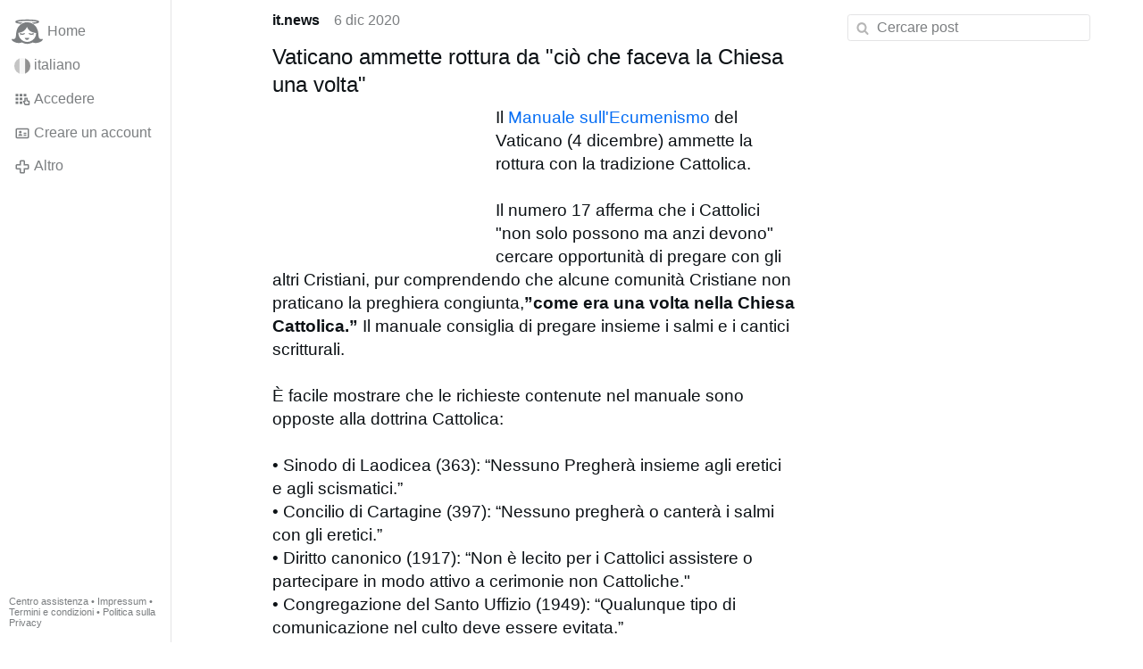

--- FILE ---
content_type: text/html; charset=utf-8
request_url: https://www.gloria.tv/post/M9Yd8txX2stg4yjLHNh7zER68
body_size: 14141
content:
<!DOCTYPE html><html lang="it"><head><meta charset="utf-8"><meta name="viewport" content="width=device-width,initial-scale=1,minimum-scale=0.5,maximum-scale=2"><meta name="language" content="it"><title>Vaticano ammette rottura da &quot;ciò che faceva la Chiesa una volta&quot; – Gloria.tv</title><link rel="stylesheet" href="/style/VwxYVANw84D92PDpeAQMLm2WV"><script src="/script/6UYm8pYRGmoS1P3qBNbb9Ua3i" async></script><script type="application/json">{"language":"LWuifGHdzSMu3RbWvem4B68Dj","i18n":{"datetime":{"plural":"['one','many','other'][(n==1)?0:((n!=0&&n%1000000==0)?1:2)]","year-1":"anno scorso","year-0":"quest’anno","year+1":"anno prossimo","year-one":"{#} anno fa","year-other":"{#} anni fa","year+one":"tra {#} anno","year+other":"tra {#} anni","month-1":"mese scorso","month-0":"questo mese","month+1":"mese prossimo","month-one":"{#} mese fa","month-other":"{#} mesi fa","month+one":"tra {#} mese","month+other":"tra {#} mesi","week-1":"settimana scorsa","week-0":"questa settimana","week+1":"settimana prossima","week-one":"{#} settimana fa","week-other":"{#} settimane fa","week+one":"tra {#} settimana","week+other":"tra {#} settimane","day-2":"l’altro ieri","day-1":"ieri","day-0":"oggi","day+1":"domani","day+2":"dopodomani","day-one":"{#} giorno fa","day-other":"{#} giorni fa","day+one":"tra {#} giorno","day+other":"tra {#} giorni","hour-0":"quest’ora","hour-one":"{#} ora fa","hour-other":"{#} ore fa","hour+one":"tra {#} ora","hour+other":"tra {#} ore","minute-0":"questo minuto","minute-one":"{#} minuto fa","minute-other":"{#} minuti fa","minute+one":"tra {#} minuto","minute+other":"tra {#} minuti","second-0":"ora","second-one":"{#} secondo fa","second-other":"{#} secondi fa","second+one":"tra {#} secondo","second+other":"tra {#} secondi","sunday-1":"domenica scorsa","sunday+1":"domenica prossima","monday-1":"lunedì scorso","monday+1":"lunedì prossimo","tuesday-1":"martedì scorso","tuesday+1":"martedì prossimo","wednesday-1":"mercoledì scorso","wednesday+1":"mercoledì prossimo","thursday-1":"giovedì scorso","thursday+1":"giovedì prossimo","friday-1":"venerdì scorso","friday+1":"venerdì prossimo","saturday-1":"sabato scorso","saturday+1":"sabato prossimo"},"wysiwyg":{"image":"Inserire immagine","attach":"Allegare file","smileys":"Emoticon","link":"Inserire link","bold":"Grassetto","italic":"Corsivo","underline":"Sottolineato","striketrough":"Barrato","textcolor":"Colore testo","backcolor":"Colore sfondo","clear":"Rimuovere formattazione"}},"user":null,"synchronizer":"qKdKhLz5FZL8ekzIAId9qgwgfhUYHHzJyAl2svoJiWXItms3YS2VZi98loTh15X89tl5P9HAg13TKsXwzybEx8LhXDfJ2spzXzYH8zm","session":"YzaMZrLljbHR0luSRvYhkdhyaNC3ujxHVt30JiEEDxJRBZtDGqDxliX56pFuOfwubdy2sLxycc8iZGBURRyPPVa2NB3mzLQprKQ48p9HpNfe","websocket":{"url":"wss://ws0001.gloria.tv/"}}</script><link rel="canonical" href="/post/M9Yd8txX2stg4yjLHNh7zER68"><link rel="prev" href="/post/9sJiffvESUt32swA2eqEJZtuN"><link rel="next" href="/post/vF1yvQq1mYcb1fS3ugTAFpuYV"><link rel="icon" sizes="any" href="/assets/favicon.svg" type="image/svg+xml"><link rel="icon" sizes="any" href="/assets/favicon.ico"><link rel="apple-touch-icon" sizes="180x180" href="/assets/apple-touch-icon.png"><link rel="manifest" href="/assets/manifest.webmanifest"><meta name="referrer" content="origin-when-cross-origin"><meta name="robots" content="noindex"><meta name="google" content="notranslate"><meta property="og:url" content="https://www.gloria.tv/post/M9Yd8txX2stg4yjLHNh7zER68"><meta property="og:type" content="article"><meta property="og:article:published_time" content="63774494422686699"><meta property="og:title" content="Vaticano ammette rottura da &quot;ciò che faceva la Chiesa una volta&quot;"><meta property="og:image" content="https://seedus0275.gloriatv.net/storage1/z9y0hfz1u93zqrs3fj5b6lakb7zxd5g4ozx8yzs?secure=GQvREMgb4UuUSo-vi07F5g&amp;expires=1768616235&amp;scale=4096"></head><body><div class="frame"><nav><ul class="menu"><li><a href="/" data-load="{}"><svg viewBox="0 0 24 24" class="icon home"><use xlink:href="/icon/mascot#icon"></use></svg><svg viewBox="0 0 24 24" class="icon home"><use xlink:href="/icon/mascotinverse#icon"></use></svg>Home</a></li><li><a href="/languages/" data-dialog="{&quot;languages&quot;:&quot;&quot;}"><span class="figure icon"><svg xmlns="http://www.w3.org/2000/svg" style="border-radius:50%" viewBox="0 0 512 512"><path fill="#eee" d="M167 0h178l25.9 252.3L345 512H167l-29.8-253.4z"/><path fill="#6da544" d="M0 0h167v512H0z"/><path fill="#d80027" d="M345 0h167v512H345z"/></svg></span>italiano</a></li><li><label for="login"><svg viewBox="0 0 24 24" class="icon"><use xlink:href="/icon/credentials#icon"></use></svg>Accedere</label></li><li><a href="/signup/" data-load="{&quot;signup&quot;:&quot;&quot;}"><svg viewBox="0 0 24 24" class="icon"><use xlink:href="/icon/profile#icon"></use></svg>Creare un account</a></li><li class="dropdown"><button class="link" type="button"><svg viewBox="0 0 24 24" class="icon"><use xlink:href="/icon/more#icon"></use></svg>Altro</button><ul class="menu"><li><a href="/videos/" data-load="{&quot;videos&quot;:&quot;&quot;}"><svg viewBox="0 0 24 24" class="icon"><use xlink:href="/icon/video#icon"></use></svg>Video</a></li><li><a href="/news/" data-load="{&quot;news&quot;:&quot;&quot;}"><svg viewBox="0 0 24 24" class="icon"><use xlink:href="/icon/story#icon"></use></svg>Notizie</a></li><li><a href="/photos/" data-load="{&quot;photos&quot;:&quot;&quot;}"><svg viewBox="0 0 24 24" class="icon"><use xlink:href="/icon/photo#icon"></use></svg>Immagini</a></li><li><a href="/albums/" data-load="{&quot;albums&quot;:&quot;&quot;}"><svg viewBox="0 0 24 24" class="icon"><use xlink:href="/icon/album#icon"></use></svg>Album</a></li><li class="mobile"><a href="/docs/" target="_blank"><svg viewBox="0 0 24 24" class="icon"><use xlink:href="/icon/menu#icon"></use></svg>Centro assistenza</a></li><li class="mobile"><a href="/docs/disclosure" target="_blank"><svg viewBox="0 0 24 24" class="icon"><use xlink:href="/icon/menu#icon"></use></svg>Impressum</a></li><li class="mobile"><a href="/docs/termsconditions" target="_blank"><svg viewBox="0 0 24 24" class="icon"><use xlink:href="/icon/menu#icon"></use></svg>Termini e condizioni</a></li><li class="mobile"><a href="/docs/privacypolicy" target="_blank"><svg viewBox="0 0 24 24" class="icon"><use xlink:href="/icon/menu#icon"></use></svg>Politica sulla Privacy</a></li></ul></li><li class="aside"><label for="aside"><svg viewBox="0 0 24 24" class="icon"><use xlink:href="/icon/menu#icon"></use></svg>Menu</label></li><li class="address"><address><a href="/docs/" target="_blank">Centro assistenza</a> • <a href="/docs/disclosure" target="_blank">Impressum</a> • <a href="/docs/termsconditions" target="_blank">Termini e condizioni</a> • <a href="/docs/privacypolicy" target="_blank">Politica sulla Privacy</a></address></li></ul></nav><div class="content"><main><section class="card" data-notify="{&quot;url&quot;:&quot;ws://nf0001/&quot;,&quot;kind&quot;:&quot;post&quot;,&quot;id&quot;:&quot;M9Yd8txX2stg4yjLHNh7zER68&quot;}"><div class="cols"><div class="col-user"><div class="avatar"><figure><div style="padding-top:100%"></div><img src="https://seedus3932.gloriatv.net/storage1/gutbfhmaaxfw4wisw9rhuh1yvi4n2m6quntzcj3?secure=bH1Mv4bBVyhPBymGSSSdAQ&amp;expires=1768648435" width="4096" height="4096" alt="" loading="lazy" crossorigin="anonymous" style="background-color:#fefefe" data-scale="{&quot;mediatype&quot;:&quot;image/avif&quot;,&quot;frames&quot;:null,&quot;focus&quot;:{&quot;left&quot;:2272,&quot;top&quot;:2042}}"><a href="/user/q1tUUXMEcSxC39Th4aVm4hhrv" data-load="{&quot;user&quot;:&quot;q1tUUXMEcSxC39Th4aVm4hhrv&quot;}"></a></figure></div></div><div class="col-spare"><div class="cols"><a href="/user/q1tUUXMEcSxC39Th4aVm4hhrv" class="muted" data-load="{&quot;user&quot;:&quot;q1tUUXMEcSxC39Th4aVm4hhrv&quot;}"><cite>it.news</cite></a><time datetime="2020-12-06T17:20:22.686Z" title="domenica 6 dicembre 2020 11:20:22 CT">6 dic 2020</time></div><article class="tile"><h2>Vaticano ammette rottura da &quot;ciò che faceva la Chiesa una volta&quot;</h2><figure class="left" style="width:40%"><div style="padding-top:66.585%"></div><img src="https://seedus0275.gloriatv.net/storage1/iqeo799oxm4bx60ijz9iabxvlke5s9w8v3nv995?secure=KXZAT8z0ZbLQEq3qu6Ylzw&amp;expires=1768635824" width="2047" height="1363" alt="" crossorigin="anonymous" style="background-color:#ca1020" data-scale="{&quot;mediatype&quot;:&quot;image/avif&quot;,&quot;frames&quot;:null,&quot;focus&quot;:{&quot;left&quot;:1074,&quot;top&quot;:340}}"><div class="topright"><svg viewBox="0 0 24 24" class="icon"><use xlink:href="/icon/zoom#icon"></use></svg></div><button type="button" data-gallery="{&quot;kind&quot;:&quot;package&quot;,&quot;id&quot;:&quot;pw4kLhdhn1QJ3t4nGgwYQsXFz&quot;,&quot;media&quot;:[{&quot;type&quot;:&quot;photo&quot;,&quot;url&quot;:&quot;https://seedus0275.gloriatv.net/storage1/iqeo799oxm4bx60ijz9iabxvlke5s9w8v3nv995?secure=KXZAT8z0ZbLQEq3qu6Ylzw&amp;expires=1768635824&quot;,&quot;mediatype&quot;:&quot;image/avif&quot;,&quot;width&quot;:2047,&quot;height&quot;:1363}]}"></button></figure>Il <a href="/post/H87bE33XfhTe3xX4vwhaHyAXp" data-post="{&quot;post&quot;:&quot;H87bE33XfhTe3xX4vwhaHyAXp&quot;}">Manuale sull&apos;Ecumenismo</a> del Vaticano (4 dicembre) ammette la rottura con la tradizione Cattolica.<br><br>Il numero 17 afferma che i Cattolici &quot;non solo possono ma anzi devono&quot; cercare opportunità di pregare con gli altri Cristiani, pur comprendendo che alcune comunità Cristiane non praticano la preghiera congiunta,<span style="font-weight:bold;">”come era una volta nella Chiesa Cattolica.”</span> Il manuale consiglia di pregare insieme i salmi e i cantici scritturali.<br><br>È facile mostrare che le richieste contenute nel manuale sono opposte alla dottrina Cattolica:<br><br>• Sinodo di Laodicea (363): “Nessuno Pregherà insieme agli eretici e agli scismatici.”<br>• Concilio di Cartagine (397): “Nessuno pregherà o canterà i salmi con gli eretici.”<br>• Diritto canonico (1917): “Non è lecito per i Cattolici assistere o partecipare in modo attivo a cerimonie non Cattoliche.&quot;<br>• Congregazione del Santo Uffizio (1949): “Qualunque tipo di comunicazione nel culto deve essere evitata.”<br><br>Il numero 20 del manuale consiglia che &quot;ministri&quot; Cattolici e di altre confessioni Cristiane preghino nei reciproci servizi non eucaristici.<br><br>Il numero 36 del manuale afferma che la Fede e una &quot;disposizione giusta&quot; sono sufficienti perché i non Cattolici ricevano la Comunione. Il Concilio di Trento condanna questa posizione e definisce che la Fede da sola NON è una base sufficiente per ricevere la Comunione, perché serve anche la Confessione.<br><br>Il manuale manipola il linguaggio introducendo parole come &quot;interconfessionale&quot; e &quot;interchiesa.&quot; Si usa il termine &quot;chiese&quot; per le comunità non Cattoliche, senza distinzione, mettendo la maiuscola alle comunità Ortodosse e la minuscola per le sette protestanti.<br><br><span style="color:#999999;">Foto: © Mazur, <a href="/go/9wmfQ9iwB0Ad1j4sGVWweYrARzwHjLk6qG4J7xydbJLmc4B8OYUXdFQz89WRohI248pTsoiHFV9e6RyFtkBRDyeBRMK4jDO8sKzLylBd59oQVK70lYHYAyhTKwompSkAqC9X" rel="nofollow" target="_blank" title="https://creativecommons.org/licenses/by-nc-sa/4.0/" style="color:#999999;text-decoration:underline;">CC BY-NC-SA</a>, <a href="/hashtag/newsBxvbxenjsx" data-load="{&quot;hashtag&quot;:&quot;newsBxvbxenjsx&quot;}" style="color:#999999;text-decoration:underline;">#newsBxvbxenjsx</a></span><br><br><figure><div style="padding-top:61.803%"></div><img src="https://seedus2043.gloriatv.net/storage1/1vix8391621jbryik4y7aferljz3sa1xk3rc594?secure=S85lg_bZYU5WxcOeeafFMg&amp;expires=1768621696" width="4096" height="3218" alt="" crossorigin="anonymous" style="margin-top:-9.43%;margin-bottom:-7.331%;background-color:#a58977" data-scale="{&quot;mediatype&quot;:&quot;image/avif&quot;,&quot;frames&quot;:null,&quot;focus&quot;:{&quot;left&quot;:3671,&quot;top&quot;:1652}}"><div class="topright"><svg viewBox="0 0 24 24" class="icon"><use xlink:href="/icon/zoom#icon"></use></svg></div><button type="button" data-gallery="{&quot;kind&quot;:&quot;package&quot;,&quot;id&quot;:&quot;YJzrNVm12YSH4vKow6oUntxEQ&quot;,&quot;media&quot;:[{&quot;type&quot;:&quot;photo&quot;,&quot;url&quot;:&quot;https://seedus2043.gloriatv.net/storage1/1vix8391621jbryik4y7aferljz3sa1xk3rc594?secure=S85lg_bZYU5WxcOeeafFMg&amp;expires=1768621696&quot;,&quot;mediatype&quot;:&quot;image/avif&quot;,&quot;width&quot;:4096,&quot;height&quot;:3218}],&quot;viewing&quot;:{&quot;post&quot;:&quot;8SKx1FyTYAcKC8npzUqygWnp9&quot;,&quot;embed&quot;:&quot;viewing&quot;}}"></button></figure></article><div class="tile cols"><label for="login" class="muted"><span class="icon" data-likes="{&quot;post&quot;:&quot;M9Yd8txX2stg4yjLHNh7zER68&quot;,&quot;likes&quot;:&quot;upvote&quot;}"><svg viewBox="0 0 24 24"><image xlink:href="/icon/upvote" width="24" height="24"></image></svg></span>2</label><label for="login" class="muted"><svg viewBox="0 0 24 24" class="icon"><use xlink:href="/icon/share#icon"></use></svg>Condividere</label><a href="/post/M9Yd8txX2stg4yjLHNh7zER68/replies" class="muted" data-post="{&quot;post&quot;:&quot;M9Yd8txX2stg4yjLHNh7zER68&quot;,&quot;replies&quot;:&quot;&quot;}" title="Commenti"><svg viewBox="0 0 24 24" class="icon"><use xlink:href="/icon/posting#icon"></use></svg>20</a><a href="/post/M9Yd8txX2stg4yjLHNh7zER68/request/views" class="muted" data-dialog="{&quot;post&quot;:&quot;M9Yd8txX2stg4yjLHNh7zER68&quot;,&quot;request&quot;:&quot;views&quot;}" title="Visualizzazioni"><svg viewBox="0 0 24 24" class="icon"><use xlink:href="/icon/click#icon"></use></svg>1,6 mila</a><button class="muted" type="button" data-translate="https://seedus3932.gloriatv.net/?post=M9Yd8txX2stg4yjLHNh7zER68&amp;source=it&amp;target=it,en"><svg viewBox="0 0 24 24" class="icon"><use xlink:href="/icon/translate#icon"></use></svg>Tradurre</button><button class="muted" type="button" data-summarize="https://seedus3932.gloriatv.net/?post=M9Yd8txX2stg4yjLHNh7zER68&amp;source=it&amp;target=it,en"><svg viewBox="0 0 24 24" class="icon"><use xlink:href="/icon/summarize#icon"></use></svg>IA</button><div class="dropdown"><button class="muted" type="button"><svg viewBox="0 0 24 24" class="icon"><use xlink:href="/icon/more#icon"></use></svg>Altro</button><ul class="menu"><li><a href="/post/M9Yd8txX2stg4yjLHNh7zER68/request/complaint" data-dialog="{&quot;post&quot;:&quot;M9Yd8txX2stg4yjLHNh7zER68&quot;,&quot;request&quot;:&quot;complaint&quot;}"><svg viewBox="0 0 24 24" class="icon"><use xlink:href="/icon/complaint#icon"></use></svg>Segnalare</a></li><li><button disabled><svg viewBox="0 0 24 24" class="icon"><use xlink:href="/icon/modify#icon"></use></svg>Cambiare post</button></li><li><button disabled><svg viewBox="0 0 24 24" class="icon"><use xlink:href="/icon/trash#icon"></use></svg>Rimuovere post</button></li></ul></div></div></div></div><label for="login" class="wysiwyg tile" data-patch="{&quot;pagination&quot;:&quot;[base64]&quot;}"><span class="contenteditable" data-placeholder="Commentare"></span></label></section><section class="tile" data-notify="{&quot;url&quot;:&quot;ws://nf0001/&quot;,&quot;kind&quot;:&quot;posting&quot;,&quot;id&quot;:&quot;hNJE8MMZTmGR2GDbiLNF8BesS&quot;}"><div class="cols"><div class="col-user"><div class="identicon"><figure><div style="padding-top:100%"></div><svg xmlns="http://www.w3.org/2000/svg" viewBox="0 0 5 5"><path d="M0 0H2V1H3V0H5V2H0zM0 3H2V4H3V3H5V4H4V5H1V4H0z" fill="#3eb8ff"/></svg><a href="/user/eLvfB98BGUMi3vtxvac4iaojS" data-load="{&quot;user&quot;:&quot;eLvfB98BGUMi3vtxvac4iaojS&quot;}"></a></figure></div></div><div class="col-spare"><div class="cols"><a href="/user/eLvfB98BGUMi3vtxvac4iaojS" class="muted" data-load="{&quot;user&quot;:&quot;eLvfB98BGUMi3vtxvac4iaojS&quot;}"><cite>Gaetano2</cite></a><time datetime="2020-12-08T00:03:30.74Z" title="lunedì 7 dicembre 2020 18:03:30 CT">7 dic 2020</time></div><p class="tight">Altra dichiarazione di padrepasquale: &quot;...Francesco non ha mai rinnegato i dogmi mariani...&quot;<br>Ma non sa che l&apos;accoglione ha reso pubblico culto a divinità sataniche?<br>Altro che rinnegamento di dogmi...<br>In effetti ascoltando le sue prediche pubblicate su questo sito non ci di può meravigliare troppo per quello che scrive...</p><div class="cols tight"><label for="login" class="muted"><svg viewBox="0 0 24 24" class="icon"><use xlink:href="/icon/like#icon"></use></svg>Mi piace</label><button class="muted" type="button" data-translate="https://seedus3932.gloriatv.net/?posting=hNJE8MMZTmGR2GDbiLNF8BesS&amp;source=it&amp;target=it,en"><svg viewBox="0 0 24 24" class="icon"><use xlink:href="/icon/translate#icon"></use></svg>Tradurre</button><div class="dropdown"><button class="muted" type="button"><svg viewBox="0 0 24 24" class="icon"><use xlink:href="/icon/more#icon"></use></svg>Altro</button><ul class="menu"><li><a href="/posting/hNJE8MMZTmGR2GDbiLNF8BesS/request/complaint" data-dialog="{&quot;posting&quot;:&quot;hNJE8MMZTmGR2GDbiLNF8BesS&quot;,&quot;request&quot;:&quot;complaint&quot;}"><svg viewBox="0 0 24 24" class="icon"><use xlink:href="/icon/complaint#icon"></use></svg>Segnalare</a></li><li><button disabled><svg viewBox="0 0 24 24" class="icon"><use xlink:href="/icon/modify#icon"></use></svg>Modificare commento</button></li><li><button disabled><svg viewBox="0 0 24 24" class="icon"><use xlink:href="/icon/trash#icon"></use></svg>Rimuovere commento</button></li></ul></div></div><label for="login" class="wysiwyg tile" data-patch="{&quot;pagination&quot;:&quot;zzzBaHOSnrGj23PDBW1UlQfP4TScbnAimvWk0x4yzwY1C6LDOyuyOw8LqoDU0P7MKXAwtF5NOWdCVaLoxJzGaOSNFJyuyT9ol4pcWamKLmFoFDAzcANymRTb85GiykkCSY0ezRJYy2kAyW&quot;}"><span class="contenteditable" data-placeholder="Commentare"></span></label></div></div></section><section class="tile" data-notify="{&quot;url&quot;:&quot;ws://nf0002/&quot;,&quot;kind&quot;:&quot;posting&quot;,&quot;id&quot;:&quot;KBx1GxKMApgE3bsE3xn1EbZpN&quot;}"><div class="cols"><div class="col-user"><div class="avatar"><figure><div style="padding-top:100%"></div><img src="https://seedus3932.gloriatv.net/storage1/9tb2rpap4icprani08i6m03iccissq5hjfc1w0x?secure=MKZZYt4RS6dcMv-FQTxkfg&amp;expires=1768645799" width="140" height="140" alt="" loading="lazy" crossorigin="anonymous" style="background-color:#6b5345" data-scale="{&quot;mediatype&quot;:&quot;image/avif&quot;,&quot;frames&quot;:null,&quot;focus&quot;:{&quot;left&quot;:33,&quot;top&quot;:43}}"><a href="/user/3e9UtCSFCjNfD14TNfDAHF7Lt" data-load="{&quot;user&quot;:&quot;3e9UtCSFCjNfD14TNfDAHF7Lt&quot;}"></a></figure></div></div><div class="col-spare"><div class="cols"><a href="/user/3e9UtCSFCjNfD14TNfDAHF7Lt" class="muted" data-load="{&quot;user&quot;:&quot;3e9UtCSFCjNfD14TNfDAHF7Lt&quot;}"><cite>warrengrubert</cite></a><time datetime="2020-12-07T06:43:32.785Z" title="lunedì 7 dicembre 2020 00:43:32 CT">7 dic 2020</time></div><p class="tight"><a href="/user/2JuxpYnzGyke3iBkXAUATXF3v" data-load="{&quot;user&quot;:&quot;2JuxpYnzGyke3iBkXAUATXF3v&quot;}">@padrepasquale</a><br>Ma non si rende conto che &quot;le tante cose in comune&quot; sono solo un grimaldello usato dai &quot;novatori&quot; per ingannare gli ingenui? Guardi i fatti e non le chiacchiere. Gesù Cristo ci invita ad essere scaltri!<br>Se lei guarda i FATTI noterà che con la scusa delle &quot;tante cose in comune&quot; la chiesa è sempre più simile ad una setta protestante.<br>Noi abbiamo cambiato liturgia con il nefasto Vaticano II, noi abbiamo cambiato pastorale, noi abbiamo &quot;riconosciuto&quot; lutero, noi abbiamo distrutto l&apos;architettura delle nostre chiese per seguire le eresie<br>protestanti che non riconoscono la presenza reale di Gesù nella Santa Eucarestia, noi abbiamo relegato Santa Maria a ruolo di semplice discepola che è diventata santa (con questo bergoglio nega i santi dogmi su Maria)... Loro non hanno fatto mezzo passo verso la Verità.<br>Ormai ti conosco mascherina ecumenica, e non mi inganni più!</p><div class="cols tight"><label for="login" class="muted"><span class="icon" data-likes="{&quot;posting&quot;:&quot;KBx1GxKMApgE3bsE3xn1EbZpN&quot;,&quot;likes&quot;:&quot;upvote&quot;}"><svg viewBox="0 0 24 24"><image xlink:href="/icon/upvote" width="24" height="24"></image></svg></span>1</label><button class="muted" type="button" data-translate="https://seedus0275.gloriatv.net/?posting=KBx1GxKMApgE3bsE3xn1EbZpN&amp;source=it&amp;target=it,en"><svg viewBox="0 0 24 24" class="icon"><use xlink:href="/icon/translate#icon"></use></svg>Tradurre</button><div class="dropdown"><button class="muted" type="button"><svg viewBox="0 0 24 24" class="icon"><use xlink:href="/icon/more#icon"></use></svg>Altro</button><ul class="menu"><li><a href="/posting/KBx1GxKMApgE3bsE3xn1EbZpN/request/complaint" data-dialog="{&quot;posting&quot;:&quot;KBx1GxKMApgE3bsE3xn1EbZpN&quot;,&quot;request&quot;:&quot;complaint&quot;}"><svg viewBox="0 0 24 24" class="icon"><use xlink:href="/icon/complaint#icon"></use></svg>Segnalare</a></li><li><button disabled><svg viewBox="0 0 24 24" class="icon"><use xlink:href="/icon/modify#icon"></use></svg>Modificare commento</button></li><li><button disabled><svg viewBox="0 0 24 24" class="icon"><use xlink:href="/icon/trash#icon"></use></svg>Rimuovere commento</button></li></ul></div></div><section class="tile" data-notify="{&quot;url&quot;:&quot;ws://nf0003/&quot;,&quot;kind&quot;:&quot;posting&quot;,&quot;id&quot;:&quot;qAnj8HmNJbbg2gnSRwLJ6wDku&quot;}"><div class="cols"><div class="col-user"><div class="avatar"><figure><div style="padding-top:100%"></div><img src="https://seedus2043.gloriatv.net/storage1/virj25d6j26omrdlt2e9zu3aw0zivjzdms61okl?secure=BNs54amgRnD4Q6jsaedvtA&amp;expires=1768619577" width="1352" height="1461" alt="" loading="lazy" crossorigin="anonymous" style="margin-bottom:-8.062%;background-color:#bc877c" data-scale="{&quot;mediatype&quot;:&quot;image/avif&quot;,&quot;frames&quot;:null,&quot;focus&quot;:{&quot;left&quot;:674,&quot;top&quot;:524}}"><a href="/user/2JuxpYnzGyke3iBkXAUATXF3v" data-load="{&quot;user&quot;:&quot;2JuxpYnzGyke3iBkXAUATXF3v&quot;}"></a></figure></div></div><div class="col-spare"><div class="cols"><a href="/user/2JuxpYnzGyke3iBkXAUATXF3v" class="muted" data-load="{&quot;user&quot;:&quot;2JuxpYnzGyke3iBkXAUATXF3v&quot;}"><cite>padrepasquale</cite></a><time datetime="2020-12-07T07:16:02.119Z" title="lunedì 7 dicembre 2020 01:16:02 CT">7 dic 2020</time></div><p class="tight">Le cose da me dette, se accolte con purezza di cuore, sono sacrosante. Non ho mai avuto la pretesa di ingannare nessuno. Papa Francesco non ha mai rinnegato i dogmi mariani. Questo lo dice lei con la sua esegesi fuori di ogni logica: &quot;(con questo bergoglio nega i santi dogmi su Maria)!!!&quot;.</p><div class="cols tight"><label for="login" class="muted"><svg viewBox="0 0 24 24" class="icon"><use xlink:href="/icon/like#icon"></use></svg>Mi piace</label><button class="muted" type="button" data-translate="https://seedus3932.gloriatv.net/?posting=qAnj8HmNJbbg2gnSRwLJ6wDku&amp;source=it&amp;target=it,en"><svg viewBox="0 0 24 24" class="icon"><use xlink:href="/icon/translate#icon"></use></svg>Tradurre</button><div class="dropdown"><button class="muted" type="button"><svg viewBox="0 0 24 24" class="icon"><use xlink:href="/icon/more#icon"></use></svg>Altro</button><ul class="menu"><li><a href="/posting/qAnj8HmNJbbg2gnSRwLJ6wDku/request/complaint" data-dialog="{&quot;posting&quot;:&quot;qAnj8HmNJbbg2gnSRwLJ6wDku&quot;,&quot;request&quot;:&quot;complaint&quot;}"><svg viewBox="0 0 24 24" class="icon"><use xlink:href="/icon/complaint#icon"></use></svg>Segnalare</a></li><li><button disabled><svg viewBox="0 0 24 24" class="icon"><use xlink:href="/icon/modify#icon"></use></svg>Modificare commento</button></li><li><button disabled><svg viewBox="0 0 24 24" class="icon"><use xlink:href="/icon/trash#icon"></use></svg>Rimuovere commento</button></li></ul></div></div></div></div></section><section class="tile" data-notify="{&quot;url&quot;:&quot;ws://nf0002/&quot;,&quot;kind&quot;:&quot;posting&quot;,&quot;id&quot;:&quot;QHNurMhkaRcA4V6rGHe63MFZe&quot;}"><div class="cols"><div class="col-user"><div class="avatar"><figure><div style="padding-top:100%"></div><img src="https://seedus3932.gloriatv.net/storage1/9tb2rpap4icprani08i6m03iccissq5hjfc1w0x?secure=MKZZYt4RS6dcMv-FQTxkfg&amp;expires=1768645799" width="140" height="140" alt="" loading="lazy" crossorigin="anonymous" style="background-color:#6b5345" data-scale="{&quot;mediatype&quot;:&quot;image/avif&quot;,&quot;frames&quot;:null,&quot;focus&quot;:{&quot;left&quot;:33,&quot;top&quot;:43}}"><a href="/user/3e9UtCSFCjNfD14TNfDAHF7Lt" data-load="{&quot;user&quot;:&quot;3e9UtCSFCjNfD14TNfDAHF7Lt&quot;}"></a></figure></div></div><div class="col-spare"><div class="cols"><a href="/user/3e9UtCSFCjNfD14TNfDAHF7Lt" class="muted" data-load="{&quot;user&quot;:&quot;3e9UtCSFCjNfD14TNfDAHF7Lt&quot;}"><cite>warrengrubert</cite></a><time datetime="2020-12-07T07:33:40.178Z" title="lunedì 7 dicembre 2020 01:33:40 CT">7 dic 2020</time></div><p class="tight"><a href="/user/2JuxpYnzGyke3iBkXAUATXF3v" data-load="{&quot;user&quot;:&quot;2JuxpYnzGyke3iBkXAUATXF3v&quot;}">@padrepasquale</a> È vero o non è vero che ha detto che santa Maria non è nata santa?<br>Se lo ha detto nega il dogma.<br>Non c&apos;è altra interpretazione.<br>A me dispiace fare polemica con lei, e capisco che si sente in dovere di difendere quello che considera vero papa (anch&apos;io ho i miei dubia) perché si deve amare il padre anche se è un ubriacone... Ma vera carità consiste nel portare il padre a disintossicarsi, non nel negare il problema.</p><div class="cols tight"><label for="login" class="muted"><span class="icon" data-likes="{&quot;posting&quot;:&quot;QHNurMhkaRcA4V6rGHe63MFZe&quot;,&quot;likes&quot;:&quot;upvote&quot;}"><svg viewBox="0 0 24 24"><image xlink:href="/icon/upvote" width="24" height="24"></image></svg></span><span class="icon" data-likes="{&quot;posting&quot;:&quot;QHNurMhkaRcA4V6rGHe63MFZe&quot;,&quot;likes&quot;:&quot;love&quot;}"><svg viewBox="0 0 24 24"><image xlink:href="/icon/love" width="24" height="24"></image></svg></span>4</label><button class="muted" type="button" data-translate="https://seedus3932.gloriatv.net/?posting=QHNurMhkaRcA4V6rGHe63MFZe&amp;source=it&amp;target=it,en"><svg viewBox="0 0 24 24" class="icon"><use xlink:href="/icon/translate#icon"></use></svg>Tradurre</button><div class="dropdown"><button class="muted" type="button"><svg viewBox="0 0 24 24" class="icon"><use xlink:href="/icon/more#icon"></use></svg>Altro</button><ul class="menu"><li><a href="/posting/QHNurMhkaRcA4V6rGHe63MFZe/request/complaint" data-dialog="{&quot;posting&quot;:&quot;QHNurMhkaRcA4V6rGHe63MFZe&quot;,&quot;request&quot;:&quot;complaint&quot;}"><svg viewBox="0 0 24 24" class="icon"><use xlink:href="/icon/complaint#icon"></use></svg>Segnalare</a></li><li><button disabled><svg viewBox="0 0 24 24" class="icon"><use xlink:href="/icon/modify#icon"></use></svg>Modificare commento</button></li><li><button disabled><svg viewBox="0 0 24 24" class="icon"><use xlink:href="/icon/trash#icon"></use></svg>Rimuovere commento</button></li></ul></div></div></div></div></section><section class="tile" data-notify="{&quot;url&quot;:&quot;ws://nf0002/&quot;,&quot;kind&quot;:&quot;posting&quot;,&quot;id&quot;:&quot;g7gpJHR8XmRA2bGTj2ifM6PXY&quot;}"><div class="cols"><div class="col-user"><div class="identicon"><figure><div style="padding-top:100%"></div><svg xmlns="http://www.w3.org/2000/svg" viewBox="0 0 5 5"><path d="M0 0H1V1H2V2H0zM2 0H3V1H2zM4 0H5V2H3V1H4zM2 2H3V4H4V3H5V5H0V3H1V4H2z" fill="#00b728"/></svg><a href="/user/N4jCyWhy4r8i6pQkSQzpyzcwD" data-load="{&quot;user&quot;:&quot;N4jCyWhy4r8i6pQkSQzpyzcwD&quot;}"></a></figure></div></div><div class="col-spare"><div class="cols"><a href="/user/N4jCyWhy4r8i6pQkSQzpyzcwD" class="muted" data-load="{&quot;user&quot;:&quot;N4jCyWhy4r8i6pQkSQzpyzcwD&quot;}"><cite>alda luisa corsini</cite></a><time datetime="2020-12-07T07:39:04.974Z" title="lunedì 7 dicembre 2020 01:39:04 CT">7 dic 2020</time></div><p class="tight">Bergoglio ha rinnegato con i fatti la Madonna, le sue <span style="font-weight:bold;">apparizioni,</span> i suoi <span style="font-weight:bold;">messaggi,</span> i suoi <span style="font-weight:bold;">attributi</span> e la possibilità che le sia riconosciuta il privilegio di essere <span style="font-weight:bold;">Corredentrice</span> per arginare, tra l&apos;altro, anche i vostri innumerevoli errori dottrinali. Vi trascina alla deriva e voi, pronti ad osannarlo, lo difendete come obnubilati dalla sua personalità doppia e ondivaga. Resistete alla sua capacità di irretirvi e spaventarvi con il suoi modi autoritari! 6000 preti sono usciti dalla Chiesa da quando è sulla Cattedra di Pietro e questo per non seguirlo nelle sue spericolatezze... Una perdita incalcolabile.</p><div class="cols tight"><label for="login" class="muted"><span class="icon" data-likes="{&quot;posting&quot;:&quot;g7gpJHR8XmRA2bGTj2ifM6PXY&quot;,&quot;likes&quot;:&quot;upvote&quot;}"><svg viewBox="0 0 24 24"><image xlink:href="/icon/upvote" width="24" height="24"></image></svg></span><span class="icon" data-likes="{&quot;posting&quot;:&quot;g7gpJHR8XmRA2bGTj2ifM6PXY&quot;,&quot;likes&quot;:&quot;sad&quot;}"><svg viewBox="0 0 24 24"><image xlink:href="/icon/sad" width="24" height="24"></image></svg></span>3</label><button class="muted" type="button" data-translate="https://seedus0275.gloriatv.net/?posting=g7gpJHR8XmRA2bGTj2ifM6PXY&amp;source=it&amp;target=it,en"><svg viewBox="0 0 24 24" class="icon"><use xlink:href="/icon/translate#icon"></use></svg>Tradurre</button><div class="dropdown"><button class="muted" type="button"><svg viewBox="0 0 24 24" class="icon"><use xlink:href="/icon/more#icon"></use></svg>Altro</button><ul class="menu"><li><a href="/posting/g7gpJHR8XmRA2bGTj2ifM6PXY/request/complaint" data-dialog="{&quot;posting&quot;:&quot;g7gpJHR8XmRA2bGTj2ifM6PXY&quot;,&quot;request&quot;:&quot;complaint&quot;}"><svg viewBox="0 0 24 24" class="icon"><use xlink:href="/icon/complaint#icon"></use></svg>Segnalare</a></li><li><button disabled><svg viewBox="0 0 24 24" class="icon"><use xlink:href="/icon/modify#icon"></use></svg>Modificare commento</button></li><li><button disabled><svg viewBox="0 0 24 24" class="icon"><use xlink:href="/icon/trash#icon"></use></svg>Rimuovere commento</button></li></ul></div></div></div></div></section><section class="tile" data-notify="{&quot;url&quot;:&quot;ws://nf0002/&quot;,&quot;kind&quot;:&quot;posting&quot;,&quot;id&quot;:&quot;cyBEeEkVWGC21oAvtn3NhURdQ&quot;}"><div class="cols"><div class="col-user"><div class="avatar"><figure><div style="padding-top:100%"></div><img src="https://seedus6826.gloriatv.net/storage1/rnhjx5cej0vqjb49n9rf5ima9ej9jd6qsyukoxz?secure=ylYPbPBbkVBJq_1YQVDGmg&amp;expires=1768640132" width="292" height="508" alt="" loading="lazy" crossorigin="anonymous" style="margin-bottom:-73.973%;background-color:#50573c" data-scale="{&quot;mediatype&quot;:&quot;image/avif&quot;,&quot;frames&quot;:null,&quot;focus&quot;:{&quot;left&quot;:125,&quot;top&quot;:52}}"><a href="/user/dgj9AtRm9ut92pYyCYL78kfbd" data-load="{&quot;user&quot;:&quot;dgj9AtRm9ut92pYyCYL78kfbd&quot;}"></a></figure></div></div><div class="col-spare"><div class="cols"><a href="/user/dgj9AtRm9ut92pYyCYL78kfbd" class="muted" data-load="{&quot;user&quot;:&quot;dgj9AtRm9ut92pYyCYL78kfbd&quot;}"><cite>N.S.dellaGuardia</cite></a><time datetime="2020-12-07T16:42:09.782Z" title="lunedì 7 dicembre 2020 10:42:09 CT">7 dic 2020</time></div><p class="tight">Ha abolito la Messa solenne dell&apos;Assunta.<br>Per lui meno si parla di Maria Santissima meglio è...</p><div class="cols tight"><label for="login" class="muted"><span class="icon" data-likes="{&quot;posting&quot;:&quot;cyBEeEkVWGC21oAvtn3NhURdQ&quot;,&quot;likes&quot;:&quot;upvote&quot;}"><svg viewBox="0 0 24 24"><image xlink:href="/icon/upvote" width="24" height="24"></image></svg></span>1</label><button class="muted" type="button" data-translate="https://seedus3932.gloriatv.net/?posting=cyBEeEkVWGC21oAvtn3NhURdQ&amp;source=it&amp;target=it,en"><svg viewBox="0 0 24 24" class="icon"><use xlink:href="/icon/translate#icon"></use></svg>Tradurre</button><div class="dropdown"><button class="muted" type="button"><svg viewBox="0 0 24 24" class="icon"><use xlink:href="/icon/more#icon"></use></svg>Altro</button><ul class="menu"><li><a href="/posting/cyBEeEkVWGC21oAvtn3NhURdQ/request/complaint" data-dialog="{&quot;posting&quot;:&quot;cyBEeEkVWGC21oAvtn3NhURdQ&quot;,&quot;request&quot;:&quot;complaint&quot;}"><svg viewBox="0 0 24 24" class="icon"><use xlink:href="/icon/complaint#icon"></use></svg>Segnalare</a></li><li><button disabled><svg viewBox="0 0 24 24" class="icon"><use xlink:href="/icon/modify#icon"></use></svg>Modificare commento</button></li><li><button disabled><svg viewBox="0 0 24 24" class="icon"><use xlink:href="/icon/trash#icon"></use></svg>Rimuovere commento</button></li></ul></div></div></div></div></section><label for="login" class="wysiwyg tile" data-patch="{&quot;pagination&quot;:&quot;[base64]&quot;}"><span class="contenteditable" data-placeholder="Commentare"></span></label></div></div></section><section class="tile" data-notify="{&quot;url&quot;:&quot;ws://nf0002/&quot;,&quot;kind&quot;:&quot;posting&quot;,&quot;id&quot;:&quot;6dAj6e7jZK2UBF1CEcbHXodtF&quot;}"><div class="cols"><div class="col-user"><div class="avatar"><figure><div style="padding-top:100%"></div><img src="https://seedus4268.gloriatv.net/storage1/sqts5uexcwnybb35p6bm3x00fsj8ff3azw9ye3d?secure=_QTrGsR6XXwyepZJy4-W6g&amp;expires=1768639958" width="400" height="300" alt="" loading="lazy" crossorigin="anonymous" style="width:133.333%;margin-left:-22.667%;margin-right:-10.667%;background-color:#b4a163" data-scale="{&quot;mediatype&quot;:&quot;image/avif&quot;,&quot;frames&quot;:null,&quot;focus&quot;:{&quot;left&quot;:218,&quot;top&quot;:112}}"><a href="/user/apC23ocCTtqe4WscTT1SaTLY9" data-load="{&quot;user&quot;:&quot;apC23ocCTtqe4WscTT1SaTLY9&quot;}"></a></figure></div></div><div class="col-spare"><div class="cols"><a href="/user/apC23ocCTtqe4WscTT1SaTLY9" class="muted" data-load="{&quot;user&quot;:&quot;apC23ocCTtqe4WscTT1SaTLY9&quot;}"><cite>Walter</cite></a><time datetime="2020-12-06T19:30:49.47Z" title="domenica 6 dicembre 2020 13:30:49 CT">6 dic 2020</time></div><p class="tight">La Neo-chiesa è una setta...</p><div class="cols tight"><label for="login" class="muted"><span class="icon" data-likes="{&quot;posting&quot;:&quot;6dAj6e7jZK2UBF1CEcbHXodtF&quot;,&quot;likes&quot;:&quot;upvote&quot;}"><svg viewBox="0 0 24 24"><image xlink:href="/icon/upvote" width="24" height="24"></image></svg></span>3</label><button class="muted" type="button" data-translate="https://seedus3932.gloriatv.net/?posting=6dAj6e7jZK2UBF1CEcbHXodtF&amp;source=it&amp;target=it,en"><svg viewBox="0 0 24 24" class="icon"><use xlink:href="/icon/translate#icon"></use></svg>Tradurre</button><div class="dropdown"><button class="muted" type="button"><svg viewBox="0 0 24 24" class="icon"><use xlink:href="/icon/more#icon"></use></svg>Altro</button><ul class="menu"><li><a href="/posting/6dAj6e7jZK2UBF1CEcbHXodtF/request/complaint" data-dialog="{&quot;posting&quot;:&quot;6dAj6e7jZK2UBF1CEcbHXodtF&quot;,&quot;request&quot;:&quot;complaint&quot;}"><svg viewBox="0 0 24 24" class="icon"><use xlink:href="/icon/complaint#icon"></use></svg>Segnalare</a></li><li><button disabled><svg viewBox="0 0 24 24" class="icon"><use xlink:href="/icon/modify#icon"></use></svg>Modificare commento</button></li><li><button disabled><svg viewBox="0 0 24 24" class="icon"><use xlink:href="/icon/trash#icon"></use></svg>Rimuovere commento</button></li></ul></div></div><label for="login" class="wysiwyg tile" data-patch="{&quot;pagination&quot;:&quot;mZgRpuP5XhLTc1107ydnpiPK6uwajo5UCgZrfGzRoLoj1aGMiJQ2psd1v4aP38Ufp4tCNTgbyMzNtkOs0kwORmKGpBJS4PVO7jHl9iQcEQtZ9V0RzBU32jlzDNWxcjRVyuUSGLb36ORC&quot;}"><span class="contenteditable" data-placeholder="Commentare"></span></label></div></div></section><section class="tile" data-notify="{&quot;url&quot;:&quot;ws://nf0003/&quot;,&quot;kind&quot;:&quot;posting&quot;,&quot;id&quot;:&quot;GNcGUUjQXBoM34roZU3MtyxUk&quot;}"><div class="cols"><div class="col-user"><div class="identicon"><figure><div style="padding-top:100%"></div><svg xmlns="http://www.w3.org/2000/svg" viewBox="0 0 5 5"><path d="M0 0H2V1H3V0H5V2H0zM0 3H2V4H3V3H5V4H4V5H1V4H0z" fill="#3eb8ff"/></svg><a href="/user/eLvfB98BGUMi3vtxvac4iaojS" data-load="{&quot;user&quot;:&quot;eLvfB98BGUMi3vtxvac4iaojS&quot;}"></a></figure></div></div><div class="col-spare"><div class="cols"><a href="/user/eLvfB98BGUMi3vtxvac4iaojS" class="muted" data-load="{&quot;user&quot;:&quot;eLvfB98BGUMi3vtxvac4iaojS&quot;}"><cite>Gaetano2</cite></a><time datetime="2020-12-06T19:25:37.869Z" title="domenica 6 dicembre 2020 13:25:37 CT">6 dic 2020</time></div><p class="tight">Padrepasquale dice che &quot;La sospirata ricomposizione dell&apos;unità nella Chiesa passa dalla carità e dalla preghiera&quot; evidentemente intende preghiera a pachamama...</p><div class="cols tight"><label for="login" class="muted"><span class="icon" data-likes="{&quot;posting&quot;:&quot;GNcGUUjQXBoM34roZU3MtyxUk&quot;,&quot;likes&quot;:&quot;upvote&quot;}"><svg viewBox="0 0 24 24"><image xlink:href="/icon/upvote" width="24" height="24"></image></svg></span><span class="icon" data-likes="{&quot;posting&quot;:&quot;GNcGUUjQXBoM34roZU3MtyxUk&quot;,&quot;likes&quot;:&quot;funny&quot;}"><svg viewBox="0 0 24 24"><image xlink:href="/icon/funny" width="24" height="24"></image></svg></span>2</label><button class="muted" type="button" data-translate="https://seedus0275.gloriatv.net/?posting=GNcGUUjQXBoM34roZU3MtyxUk&amp;source=it&amp;target=it,en"><svg viewBox="0 0 24 24" class="icon"><use xlink:href="/icon/translate#icon"></use></svg>Tradurre</button><div class="dropdown"><button class="muted" type="button"><svg viewBox="0 0 24 24" class="icon"><use xlink:href="/icon/more#icon"></use></svg>Altro</button><ul class="menu"><li><a href="/posting/GNcGUUjQXBoM34roZU3MtyxUk/request/complaint" data-dialog="{&quot;posting&quot;:&quot;GNcGUUjQXBoM34roZU3MtyxUk&quot;,&quot;request&quot;:&quot;complaint&quot;}"><svg viewBox="0 0 24 24" class="icon"><use xlink:href="/icon/complaint#icon"></use></svg>Segnalare</a></li><li><button disabled><svg viewBox="0 0 24 24" class="icon"><use xlink:href="/icon/modify#icon"></use></svg>Modificare commento</button></li><li><button disabled><svg viewBox="0 0 24 24" class="icon"><use xlink:href="/icon/trash#icon"></use></svg>Rimuovere commento</button></li></ul></div></div><label for="login" class="wysiwyg tile" data-patch="{&quot;pagination&quot;:&quot;9QudJpb2Cri3QzPInypsxlkGyWssXJ4AETDuoxYrfZmQin1iwn6zGdcGEonkI50uBpb3s5G6zrxzVN74X2Pj2PmPQhOt2c4iIE3QrkaHsICCWaBtMDfSiiZycEmIOpf4j6ydNVndoy1o0&quot;}"><span class="contenteditable" data-placeholder="Commentare"></span></label></div></div></section><section class="tile" data-notify="{&quot;url&quot;:&quot;ws://nf0001/&quot;,&quot;kind&quot;:&quot;posting&quot;,&quot;id&quot;:&quot;XkofwdTSGnSb3ihe4bsCs9Rad&quot;}"><div class="cols"><div class="col-user"><div class="avatar"><figure><div style="padding-top:100%"></div><img src="https://seedus6826.gloriatv.net/storage1/rnhjx5cej0vqjb49n9rf5ima9ej9jd6qsyukoxz?secure=ylYPbPBbkVBJq_1YQVDGmg&amp;expires=1768640132" width="292" height="508" alt="" loading="lazy" crossorigin="anonymous" style="margin-bottom:-73.973%;background-color:#50573c" data-scale="{&quot;mediatype&quot;:&quot;image/avif&quot;,&quot;frames&quot;:null,&quot;focus&quot;:{&quot;left&quot;:125,&quot;top&quot;:52}}"><a href="/user/dgj9AtRm9ut92pYyCYL78kfbd" data-load="{&quot;user&quot;:&quot;dgj9AtRm9ut92pYyCYL78kfbd&quot;}"></a></figure></div></div><div class="col-spare"><div class="cols"><a href="/user/dgj9AtRm9ut92pYyCYL78kfbd" class="muted" data-load="{&quot;user&quot;:&quot;dgj9AtRm9ut92pYyCYL78kfbd&quot;}"><cite>N.S.dellaGuardia</cite></a><time datetime="2020-12-06T19:02:49.044Z" title="domenica 6 dicembre 2020 13:02:49 CT">6 dic 2020</time></div><p class="tight">Non c&apos;era bisogno di questo documento, la rottura era già abbondantemente visibile.<br>I Sacramenti non contano più nulla, a parte il neosacramento del dialogo che supera per importanza tutti gli altri.<br>Non so voi, ma anche la mia &quot;rottura&quot; è più che avanzata, direi al limite della sopportazione...</p><div class="cols tight"><label for="login" class="muted"><span class="icon" data-likes="{&quot;posting&quot;:&quot;XkofwdTSGnSb3ihe4bsCs9Rad&quot;,&quot;likes&quot;:&quot;upvote&quot;}"><svg viewBox="0 0 24 24"><image xlink:href="/icon/upvote" width="24" height="24"></image></svg></span>2</label><button class="muted" type="button" data-translate="https://seedus0275.gloriatv.net/?posting=XkofwdTSGnSb3ihe4bsCs9Rad&amp;source=it&amp;target=it,en"><svg viewBox="0 0 24 24" class="icon"><use xlink:href="/icon/translate#icon"></use></svg>Tradurre</button><div class="dropdown"><button class="muted" type="button"><svg viewBox="0 0 24 24" class="icon"><use xlink:href="/icon/more#icon"></use></svg>Altro</button><ul class="menu"><li><a href="/posting/XkofwdTSGnSb3ihe4bsCs9Rad/request/complaint" data-dialog="{&quot;posting&quot;:&quot;XkofwdTSGnSb3ihe4bsCs9Rad&quot;,&quot;request&quot;:&quot;complaint&quot;}"><svg viewBox="0 0 24 24" class="icon"><use xlink:href="/icon/complaint#icon"></use></svg>Segnalare</a></li><li><button disabled><svg viewBox="0 0 24 24" class="icon"><use xlink:href="/icon/modify#icon"></use></svg>Modificare commento</button></li><li><button disabled><svg viewBox="0 0 24 24" class="icon"><use xlink:href="/icon/trash#icon"></use></svg>Rimuovere commento</button></li></ul></div></div><label for="login" class="wysiwyg tile" data-patch="{&quot;pagination&quot;:&quot;gA99VEmeKSuTs7zuXACs3aURJNUX2tXX4WcINjyI4mVX5tGfD1z808W6rUcT1uND6PihIdd6FqFai7y1yX2XSzHDvKdyiIaSJREkuG7I3H78xFIyYO3ludoJow9CPjxzGlaAEEnzz5Xem&quot;}"><span class="contenteditable" data-placeholder="Commentare"></span></label></div></div></section><section class="tile" data-notify="{&quot;url&quot;:&quot;ws://nf0002/&quot;,&quot;kind&quot;:&quot;posting&quot;,&quot;id&quot;:&quot;8qgPP9FwKDaWAdEAeCxhtQzmg&quot;}"><div class="cols"><div class="col-user"><div class="avatar"><figure><div style="padding-top:100%"></div><img src="https://seedus4268.gloriatv.net/storage1/hc8measbxwv4596vw192s7oluohb5my8fljmzi9?secure=U3p2Be3lWNqZPnu-lOBShg&amp;expires=1768620131" width="640" height="1136" alt="" loading="lazy" crossorigin="anonymous" style="margin-top:-9.687%;margin-bottom:-67.812%;background-color:#f4e2af" data-scale="{&quot;mediatype&quot;:&quot;image/avif&quot;,&quot;frames&quot;:null,&quot;focus&quot;:{&quot;left&quot;:252,&quot;top&quot;:382}}"><a href="/user/nvXNBWkSwCwD2CxPDuVt447C9" data-load="{&quot;user&quot;:&quot;nvXNBWkSwCwD2CxPDuVt447C9&quot;}"></a></figure></div></div><div class="col-spare"><div class="cols"><a href="/user/nvXNBWkSwCwD2CxPDuVt447C9" class="muted" data-load="{&quot;user&quot;:&quot;nvXNBWkSwCwD2CxPDuVt447C9&quot;}"><cite>Elyah</cite></a><time datetime="2020-12-06T17:44:00.316Z" title="domenica 6 dicembre 2020 11:44:00 CT">6 dic 2020</time></div><p class="tight">Vedrai tra poco le benedizioni di Dio su questa chiesa(falsa)...</p><div class="cols tight"><label for="login" class="muted"><span class="icon" data-likes="{&quot;posting&quot;:&quot;8qgPP9FwKDaWAdEAeCxhtQzmg&quot;,&quot;likes&quot;:&quot;upvote&quot;}"><svg viewBox="0 0 24 24"><image xlink:href="/icon/upvote" width="24" height="24"></image></svg></span>2</label><button class="muted" type="button" data-translate="https://seedus0275.gloriatv.net/?posting=8qgPP9FwKDaWAdEAeCxhtQzmg&amp;source=it&amp;target=it,en"><svg viewBox="0 0 24 24" class="icon"><use xlink:href="/icon/translate#icon"></use></svg>Tradurre</button><div class="dropdown"><button class="muted" type="button"><svg viewBox="0 0 24 24" class="icon"><use xlink:href="/icon/more#icon"></use></svg>Altro</button><ul class="menu"><li><a href="/posting/8qgPP9FwKDaWAdEAeCxhtQzmg/request/complaint" data-dialog="{&quot;posting&quot;:&quot;8qgPP9FwKDaWAdEAeCxhtQzmg&quot;,&quot;request&quot;:&quot;complaint&quot;}"><svg viewBox="0 0 24 24" class="icon"><use xlink:href="/icon/complaint#icon"></use></svg>Segnalare</a></li><li><button disabled><svg viewBox="0 0 24 24" class="icon"><use xlink:href="/icon/modify#icon"></use></svg>Modificare commento</button></li><li><button disabled><svg viewBox="0 0 24 24" class="icon"><use xlink:href="/icon/trash#icon"></use></svg>Rimuovere commento</button></li></ul></div></div><label for="login" class="wysiwyg tile" data-patch="{&quot;pagination&quot;:&quot;lxLDyk6xicna5yqID5wE1p4wfOU79roizN411eieBljCxRyFoUZkLzQyaYeHY0h6RT3d2pIYkSn0JltN7eKRZjri0rrE6y8DHjUnPGnqq5mfl0RpS3TNAqyEFcnZV7wT9xQkMzGQ8GHQW&quot;}"><span class="contenteditable" data-placeholder="Commentare"></span></label></div></div></section><section class="tile" data-notify="{&quot;url&quot;:&quot;ws://nf0002/&quot;,&quot;kind&quot;:&quot;posting&quot;,&quot;id&quot;:&quot;8KGZrdDsvYFL474o9WngfESKg&quot;}"><div class="cols"><div class="col-user"><div class="identicon"><figure><div style="padding-top:100%"></div><svg xmlns="http://www.w3.org/2000/svg" viewBox="0 0 5 5"><path d="M0 0H1V1H0zM2 0H3V1H2zM4 0H5V1H4zM1 1H2V2H1zM3 1H4V2H3zM2 2H3V4H4V3H5V5H0V3H1V4H2z" fill="#59150c"/></svg><a href="/user/ea6DV1Xc6Pbw4N6e3Z7uSx7Y2" data-load="{&quot;user&quot;:&quot;ea6DV1Xc6Pbw4N6e3Z7uSx7Y2&quot;}"></a></figure></div></div><div class="col-spare"><div class="cols"><a href="/user/ea6DV1Xc6Pbw4N6e3Z7uSx7Y2" class="muted" data-load="{&quot;user&quot;:&quot;ea6DV1Xc6Pbw4N6e3Z7uSx7Y2&quot;}"><cite>Veritasanteomnia</cite></a><time datetime="2020-12-06T17:39:24.239Z" title="domenica 6 dicembre 2020 11:39:24 CT">6 dic 2020</time></div><p class="tight"><a href="/user/2JuxpYnzGyke3iBkXAUATXF3v" data-load="{&quot;user&quot;:&quot;2JuxpYnzGyke3iBkXAUATXF3v&quot;}">@padrepasquale</a> Ma mi faccia il piacere! Fanno la lotta a Gesù, alla Madonna e ai Sacramenti</p><div class="cols tight"><label for="login" class="muted"><span class="icon" data-likes="{&quot;posting&quot;:&quot;8KGZrdDsvYFL474o9WngfESKg&quot;,&quot;likes&quot;:&quot;upvote&quot;}"><svg viewBox="0 0 24 24"><image xlink:href="/icon/upvote" width="24" height="24"></image></svg></span>3</label><button class="muted" type="button" data-translate="https://seedus3932.gloriatv.net/?posting=8KGZrdDsvYFL474o9WngfESKg&amp;source=it&amp;target=it,en"><svg viewBox="0 0 24 24" class="icon"><use xlink:href="/icon/translate#icon"></use></svg>Tradurre</button><div class="dropdown"><button class="muted" type="button"><svg viewBox="0 0 24 24" class="icon"><use xlink:href="/icon/more#icon"></use></svg>Altro</button><ul class="menu"><li><a href="/posting/8KGZrdDsvYFL474o9WngfESKg/request/complaint" data-dialog="{&quot;posting&quot;:&quot;8KGZrdDsvYFL474o9WngfESKg&quot;,&quot;request&quot;:&quot;complaint&quot;}"><svg viewBox="0 0 24 24" class="icon"><use xlink:href="/icon/complaint#icon"></use></svg>Segnalare</a></li><li><button disabled><svg viewBox="0 0 24 24" class="icon"><use xlink:href="/icon/modify#icon"></use></svg>Modificare commento</button></li><li><button disabled><svg viewBox="0 0 24 24" class="icon"><use xlink:href="/icon/trash#icon"></use></svg>Rimuovere commento</button></li></ul></div></div><section class="tile" data-notify="{&quot;url&quot;:&quot;ws://nf0003/&quot;,&quot;kind&quot;:&quot;posting&quot;,&quot;id&quot;:&quot;ipuYeRtbRm266erBmUm3T6HfU&quot;}"><div class="cols"><div class="col-user"><div class="avatar"><figure><div style="padding-top:100%"></div><img src="https://seedus6826.gloriatv.net/storage1/rnhjx5cej0vqjb49n9rf5ima9ej9jd6qsyukoxz?secure=ylYPbPBbkVBJq_1YQVDGmg&amp;expires=1768640132" width="292" height="508" alt="" loading="lazy" crossorigin="anonymous" style="margin-bottom:-73.973%;background-color:#50573c" data-scale="{&quot;mediatype&quot;:&quot;image/avif&quot;,&quot;frames&quot;:null,&quot;focus&quot;:{&quot;left&quot;:125,&quot;top&quot;:52}}"><a href="/user/dgj9AtRm9ut92pYyCYL78kfbd" data-load="{&quot;user&quot;:&quot;dgj9AtRm9ut92pYyCYL78kfbd&quot;}"></a></figure></div></div><div class="col-spare"><div class="cols"><a href="/user/dgj9AtRm9ut92pYyCYL78kfbd" class="muted" data-load="{&quot;user&quot;:&quot;dgj9AtRm9ut92pYyCYL78kfbd&quot;}"><cite>N.S.dellaGuardia</cite></a><time datetime="2020-12-06T18:56:22.667Z" title="domenica 6 dicembre 2020 12:56:22 CT">6 dic 2020</time></div><p class="tight">Anche lui evidentemente...</p><div class="cols tight"><label for="login" class="muted"><span class="icon" data-likes="{&quot;posting&quot;:&quot;ipuYeRtbRm266erBmUm3T6HfU&quot;,&quot;likes&quot;:&quot;upvote&quot;}"><svg viewBox="0 0 24 24"><image xlink:href="/icon/upvote" width="24" height="24"></image></svg></span>1</label><button class="muted" type="button" data-translate="https://seedus0275.gloriatv.net/?posting=ipuYeRtbRm266erBmUm3T6HfU&amp;source=it&amp;target=it,en"><svg viewBox="0 0 24 24" class="icon"><use xlink:href="/icon/translate#icon"></use></svg>Tradurre</button><div class="dropdown"><button class="muted" type="button"><svg viewBox="0 0 24 24" class="icon"><use xlink:href="/icon/more#icon"></use></svg>Altro</button><ul class="menu"><li><a href="/posting/ipuYeRtbRm266erBmUm3T6HfU/request/complaint" data-dialog="{&quot;posting&quot;:&quot;ipuYeRtbRm266erBmUm3T6HfU&quot;,&quot;request&quot;:&quot;complaint&quot;}"><svg viewBox="0 0 24 24" class="icon"><use xlink:href="/icon/complaint#icon"></use></svg>Segnalare</a></li><li><button disabled><svg viewBox="0 0 24 24" class="icon"><use xlink:href="/icon/modify#icon"></use></svg>Modificare commento</button></li><li><button disabled><svg viewBox="0 0 24 24" class="icon"><use xlink:href="/icon/trash#icon"></use></svg>Rimuovere commento</button></li></ul></div></div></div></div></section><label for="login" class="wysiwyg tile" data-patch="{&quot;pagination&quot;:&quot;[base64]&quot;}"><span class="contenteditable" data-placeholder="Commentare"></span></label></div></div></section><section class="tile" data-notify="{&quot;url&quot;:&quot;ws://nf0001/&quot;,&quot;kind&quot;:&quot;posting&quot;,&quot;id&quot;:&quot;TvSQ1hXHZyZH6T4jBNg3GfyzJ&quot;}"><div class="cols"><div class="col-user"><div class="avatar"><figure><div style="padding-top:100%"></div><img src="https://seedus2043.gloriatv.net/storage1/virj25d6j26omrdlt2e9zu3aw0zivjzdms61okl?secure=BNs54amgRnD4Q6jsaedvtA&amp;expires=1768619577" width="1352" height="1461" alt="" loading="lazy" crossorigin="anonymous" style="margin-bottom:-8.062%;background-color:#bc877c" data-scale="{&quot;mediatype&quot;:&quot;image/avif&quot;,&quot;frames&quot;:null,&quot;focus&quot;:{&quot;left&quot;:674,&quot;top&quot;:524}}"><a href="/user/2JuxpYnzGyke3iBkXAUATXF3v" data-load="{&quot;user&quot;:&quot;2JuxpYnzGyke3iBkXAUATXF3v&quot;}"></a></figure></div></div><div class="col-spare"><div class="cols"><a href="/user/2JuxpYnzGyke3iBkXAUATXF3v" class="muted" data-load="{&quot;user&quot;:&quot;2JuxpYnzGyke3iBkXAUATXF3v&quot;}"><cite>padrepasquale</cite></a><time datetime="2020-12-06T17:31:36.588Z" title="domenica 6 dicembre 2020 11:31:36 CT">6 dic 2020</time></div><p class="tight">La sospirata ricomposizione dell&apos;unità nella Chiesa passa dalla carità e dalla preghiera. Rispetto ai rancori di una volta, il nuovo atteggiamento della Chiesa è encomiabile, certamente benedetto da Dio. Con i fratelli separati abbiamo tante cose in comune: la Fede, la Parola, la volontà di fare qualcosa di bene. Possiamo partire da questo e da una qualche preghiera comune per sperare in una migliore comprensione e in un ritorno pieno nell&apos;unica chiesa di Gesù Cristo.</p><div class="cols tight"><label for="login" class="muted"><span class="icon" data-likes="{&quot;posting&quot;:&quot;TvSQ1hXHZyZH6T4jBNg3GfyzJ&quot;,&quot;likes&quot;:&quot;funny&quot;}"><svg viewBox="0 0 24 24"><image xlink:href="/icon/funny" width="24" height="24"></image></svg></span><span class="icon" data-likes="{&quot;posting&quot;:&quot;TvSQ1hXHZyZH6T4jBNg3GfyzJ&quot;,&quot;likes&quot;:&quot;angry&quot;}"><svg viewBox="0 0 24 24"><image xlink:href="/icon/angry" width="24" height="24"></image></svg></span>4</label><button class="muted" type="button" data-translate="https://seedus3932.gloriatv.net/?posting=TvSQ1hXHZyZH6T4jBNg3GfyzJ&amp;source=it&amp;target=it,en"><svg viewBox="0 0 24 24" class="icon"><use xlink:href="/icon/translate#icon"></use></svg>Tradurre</button><div class="dropdown"><button class="muted" type="button"><svg viewBox="0 0 24 24" class="icon"><use xlink:href="/icon/more#icon"></use></svg>Altro</button><ul class="menu"><li><a href="/posting/TvSQ1hXHZyZH6T4jBNg3GfyzJ/request/complaint" data-dialog="{&quot;posting&quot;:&quot;TvSQ1hXHZyZH6T4jBNg3GfyzJ&quot;,&quot;request&quot;:&quot;complaint&quot;}"><svg viewBox="0 0 24 24" class="icon"><use xlink:href="/icon/complaint#icon"></use></svg>Segnalare</a></li><li><button disabled><svg viewBox="0 0 24 24" class="icon"><use xlink:href="/icon/modify#icon"></use></svg>Modificare commento</button></li><li><button disabled><svg viewBox="0 0 24 24" class="icon"><use xlink:href="/icon/trash#icon"></use></svg>Rimuovere commento</button></li></ul></div></div><section class="tile" data-notify="{&quot;url&quot;:&quot;ws://nf0003/&quot;,&quot;kind&quot;:&quot;posting&quot;,&quot;id&quot;:&quot;wmCpHJzsfc1b4UW7BCDNW8qa6&quot;}"><div class="cols"><div class="col-user"><div class="avatar"><figure><div style="padding-top:100%"></div><img src="https://seedus3932.gloriatv.net/storage1/9tb2rpap4icprani08i6m03iccissq5hjfc1w0x?secure=MKZZYt4RS6dcMv-FQTxkfg&amp;expires=1768645799" width="140" height="140" alt="" loading="lazy" crossorigin="anonymous" style="background-color:#6b5345" data-scale="{&quot;mediatype&quot;:&quot;image/avif&quot;,&quot;frames&quot;:null,&quot;focus&quot;:{&quot;left&quot;:33,&quot;top&quot;:43}}"><a href="/user/3e9UtCSFCjNfD14TNfDAHF7Lt" data-load="{&quot;user&quot;:&quot;3e9UtCSFCjNfD14TNfDAHF7Lt&quot;}"></a></figure></div></div><div class="col-spare"><div class="cols"><a href="/user/3e9UtCSFCjNfD14TNfDAHF7Lt" class="muted" data-load="{&quot;user&quot;:&quot;3e9UtCSFCjNfD14TNfDAHF7Lt&quot;}"><cite>warrengrubert</cite></a><time datetime="2020-12-06T17:55:31.639Z" title="domenica 6 dicembre 2020 11:55:31 CT">6 dic 2020</time></div><p class="tight"><a href="/user/2JuxpYnzGyke3iBkXAUATXF3v" data-load="{&quot;user&quot;:&quot;2JuxpYnzGyke3iBkXAUATXF3v&quot;}">@padrepasquale</a><br>Ciò che lei chiama rancori, io lo chiamo rispetto della Verità e chiarezza di pastorale!<br>L&apos;unità della chiesa non verrà attraverso la volontà umana, ma dalla conversione dei cuori al sacro Cuore di Cristo, cosa che attualmente non viene nemmeno pensata, talmente ubriachi di Hybris come sono.<br>Da questa infame impostura verrà solo un malefico sincretismo e perdita della vera fede.<br>Quando Cristo tornerà, troverà una chiesa senza fede, grazie a questo imposto-re vestito di bianco che si aggira come un cinghiale devastatore della vigna del Signore.</p><div class="cols tight"><label for="login" class="muted"><span class="icon" data-likes="{&quot;posting&quot;:&quot;wmCpHJzsfc1b4UW7BCDNW8qa6&quot;,&quot;likes&quot;:&quot;upvote&quot;}"><svg viewBox="0 0 24 24"><image xlink:href="/icon/upvote" width="24" height="24"></image></svg></span><span class="icon" data-likes="{&quot;posting&quot;:&quot;wmCpHJzsfc1b4UW7BCDNW8qa6&quot;,&quot;likes&quot;:&quot;love&quot;}"><svg viewBox="0 0 24 24"><image xlink:href="/icon/love" width="24" height="24"></image></svg></span>3</label><button class="muted" type="button" data-translate="https://seedus3932.gloriatv.net/?posting=wmCpHJzsfc1b4UW7BCDNW8qa6&amp;source=it&amp;target=it,en"><svg viewBox="0 0 24 24" class="icon"><use xlink:href="/icon/translate#icon"></use></svg>Tradurre</button><div class="dropdown"><button class="muted" type="button"><svg viewBox="0 0 24 24" class="icon"><use xlink:href="/icon/more#icon"></use></svg>Altro</button><ul class="menu"><li><a href="/posting/wmCpHJzsfc1b4UW7BCDNW8qa6/request/complaint" data-dialog="{&quot;posting&quot;:&quot;wmCpHJzsfc1b4UW7BCDNW8qa6&quot;,&quot;request&quot;:&quot;complaint&quot;}"><svg viewBox="0 0 24 24" class="icon"><use xlink:href="/icon/complaint#icon"></use></svg>Segnalare</a></li><li><button disabled><svg viewBox="0 0 24 24" class="icon"><use xlink:href="/icon/modify#icon"></use></svg>Modificare commento</button></li><li><button disabled><svg viewBox="0 0 24 24" class="icon"><use xlink:href="/icon/trash#icon"></use></svg>Rimuovere commento</button></li></ul></div></div></div></div></section><section class="tile" data-notify="{&quot;url&quot;:&quot;ws://nf0002/&quot;,&quot;kind&quot;:&quot;posting&quot;,&quot;id&quot;:&quot;ELgJTydbRveh44MJoNXMwBcFw&quot;}"><div class="cols"><div class="col-user"><div class="avatar"><figure><div style="padding-top:100%"></div><img src="https://seedus6826.gloriatv.net/storage1/rnhjx5cej0vqjb49n9rf5ima9ej9jd6qsyukoxz?secure=ylYPbPBbkVBJq_1YQVDGmg&amp;expires=1768640132" width="292" height="508" alt="" loading="lazy" crossorigin="anonymous" style="margin-bottom:-73.973%;background-color:#50573c" data-scale="{&quot;mediatype&quot;:&quot;image/avif&quot;,&quot;frames&quot;:null,&quot;focus&quot;:{&quot;left&quot;:125,&quot;top&quot;:52}}"><a href="/user/dgj9AtRm9ut92pYyCYL78kfbd" data-load="{&quot;user&quot;:&quot;dgj9AtRm9ut92pYyCYL78kfbd&quot;}"></a></figure></div></div><div class="col-spare"><div class="cols"><a href="/user/dgj9AtRm9ut92pYyCYL78kfbd" class="muted" data-load="{&quot;user&quot;:&quot;dgj9AtRm9ut92pYyCYL78kfbd&quot;}"><cite>N.S.dellaGuardia</cite></a><time datetime="2020-12-06T18:59:04.635Z" title="domenica 6 dicembre 2020 12:59:04 CT">6 dic 2020</time></div><p class="tight"><a href="/user/2JuxpYnzGyke3iBkXAUATXF3v" data-load="{&quot;user&quot;:&quot;2JuxpYnzGyke3iBkXAUATXF3v&quot;}">@padrepasquale</a> smania dalla voglia di partecipare alla commissione che creerà la messa ecumenica, che sostituirà la Messa. Perché non comincia ad elaborare un rito con qualche &quot;collega&quot; luterano o calvinista? Basta con i noiosi riti cattolici, ancora un po&apos; di novità perché non ce ne sono abbastanza.</p><div class="cols tight"><label for="login" class="muted"><span class="icon" data-likes="{&quot;posting&quot;:&quot;ELgJTydbRveh44MJoNXMwBcFw&quot;,&quot;likes&quot;:&quot;upvote&quot;}"><svg viewBox="0 0 24 24"><image xlink:href="/icon/upvote" width="24" height="24"></image></svg></span>2</label><button class="muted" type="button" data-translate="https://seedus0275.gloriatv.net/?posting=ELgJTydbRveh44MJoNXMwBcFw&amp;source=it&amp;target=it,en"><svg viewBox="0 0 24 24" class="icon"><use xlink:href="/icon/translate#icon"></use></svg>Tradurre</button><div class="dropdown"><button class="muted" type="button"><svg viewBox="0 0 24 24" class="icon"><use xlink:href="/icon/more#icon"></use></svg>Altro</button><ul class="menu"><li><a href="/posting/ELgJTydbRveh44MJoNXMwBcFw/request/complaint" data-dialog="{&quot;posting&quot;:&quot;ELgJTydbRveh44MJoNXMwBcFw&quot;,&quot;request&quot;:&quot;complaint&quot;}"><svg viewBox="0 0 24 24" class="icon"><use xlink:href="/icon/complaint#icon"></use></svg>Segnalare</a></li><li><button disabled><svg viewBox="0 0 24 24" class="icon"><use xlink:href="/icon/modify#icon"></use></svg>Modificare commento</button></li><li><button disabled><svg viewBox="0 0 24 24" class="icon"><use xlink:href="/icon/trash#icon"></use></svg>Rimuovere commento</button></li></ul></div></div></div></div></section><section class="tile" data-notify="{&quot;url&quot;:&quot;ws://nf0002/&quot;,&quot;kind&quot;:&quot;posting&quot;,&quot;id&quot;:&quot;cVKB36B3vkgE3CsggNdEtHLyU&quot;}"><div class="cols"><div class="col-user"><div class="identicon"><figure><div style="padding-top:100%"></div><svg xmlns="http://www.w3.org/2000/svg" viewBox="0 0 5 5"><path d="M0 0H1V1H0zM2 0H3V1H4V2H5V3H4V4H5V5H3V2H2V5H0V4H1V3H0V2H1V1H2zM4 0H5V1H4z" fill="#8800e6"/></svg><a href="/user/3oC3VWsKR7dc4YYqaZTarYhud" data-load="{&quot;user&quot;:&quot;3oC3VWsKR7dc4YYqaZTarYhud&quot;}"></a></figure></div></div><div class="col-spare"><div class="cols"><a href="/user/3oC3VWsKR7dc4YYqaZTarYhud" class="muted" data-load="{&quot;user&quot;:&quot;3oC3VWsKR7dc4YYqaZTarYhud&quot;}"><cite>Giulio Mannino</cite></a><time datetime="2020-12-06T19:45:09.562Z" title="domenica 6 dicembre 2020 13:45:09 CT">6 dic 2020</time></div><p class="tight">Mi sembra di capire che la chiesa cattolica del passato sarebbe stata tutta un errore. Molto sensato ragionare così...</p><div class="cols tight"><label for="login" class="muted"><span class="icon" data-likes="{&quot;posting&quot;:&quot;cVKB36B3vkgE3CsggNdEtHLyU&quot;,&quot;likes&quot;:&quot;upvote&quot;}"><svg viewBox="0 0 24 24"><image xlink:href="/icon/upvote" width="24" height="24"></image></svg></span>2</label><button class="muted" type="button" data-translate="https://seedus0275.gloriatv.net/?posting=cVKB36B3vkgE3CsggNdEtHLyU&amp;source=it&amp;target=it,en"><svg viewBox="0 0 24 24" class="icon"><use xlink:href="/icon/translate#icon"></use></svg>Tradurre</button><div class="dropdown"><button class="muted" type="button"><svg viewBox="0 0 24 24" class="icon"><use xlink:href="/icon/more#icon"></use></svg>Altro</button><ul class="menu"><li><a href="/posting/cVKB36B3vkgE3CsggNdEtHLyU/request/complaint" data-dialog="{&quot;posting&quot;:&quot;cVKB36B3vkgE3CsggNdEtHLyU&quot;,&quot;request&quot;:&quot;complaint&quot;}"><svg viewBox="0 0 24 24" class="icon"><use xlink:href="/icon/complaint#icon"></use></svg>Segnalare</a></li><li><button disabled><svg viewBox="0 0 24 24" class="icon"><use xlink:href="/icon/modify#icon"></use></svg>Modificare commento</button></li><li><button disabled><svg viewBox="0 0 24 24" class="icon"><use xlink:href="/icon/trash#icon"></use></svg>Rimuovere commento</button></li></ul></div></div></div></div></section><section class="tile" data-notify="{&quot;url&quot;:&quot;ws://nf0001/&quot;,&quot;kind&quot;:&quot;posting&quot;,&quot;id&quot;:&quot;Ey84HFghQQKz3VtoWSFsPPeEV&quot;}"><div class="cols"><div class="col-user"><div class="avatar"><figure><div style="padding-top:100%"></div><img src="https://seedus6826.gloriatv.net/storage1/cv1x3s6e40145o6oesr2zk1725wby4pqfswzlqq?secure=BFtO7eoUn75SA9vX6bst-g&amp;expires=1768628134" width="119" height="112" alt="" loading="lazy" crossorigin="anonymous" style="width:106.25%;margin-left:-3.571%;margin-right:-2.679%;background-color:#92623b" data-scale="{&quot;mediatype&quot;:&quot;image/avif&quot;,&quot;frames&quot;:null,&quot;focus&quot;:{&quot;left&quot;:60,&quot;top&quot;:51}}"><a href="/user/6tdHeodhbX3A4VX18s3AQuhSV" data-load="{&quot;user&quot;:&quot;6tdHeodhbX3A4VX18s3AQuhSV&quot;}"></a></figure></div></div><div class="col-spare"><div class="cols"><a href="/user/6tdHeodhbX3A4VX18s3AQuhSV" class="muted" data-load="{&quot;user&quot;:&quot;6tdHeodhbX3A4VX18s3AQuhSV&quot;}"><cite>lamprotes</cite></a><time datetime="2020-12-06T20:34:03.427Z" title="domenica 6 dicembre 2020 14:34:03 CT">6 dic 2020</time></div><p class="tight">Partendo dai &quot;rancori&quot; del passato, ossia dalla coerenza dogmatica di un tempo, padre pasquale nel Cattolicesimo tradizionale sarebbe sicuramente stato sospeso ad divinis se non scomunicato.</p><div class="cols tight"><label for="login" class="muted"><span class="icon" data-likes="{&quot;posting&quot;:&quot;Ey84HFghQQKz3VtoWSFsPPeEV&quot;,&quot;likes&quot;:&quot;upvote&quot;}"><svg viewBox="0 0 24 24"><image xlink:href="/icon/upvote" width="24" height="24"></image></svg></span>2</label><button class="muted" type="button" data-translate="https://seedus3932.gloriatv.net/?posting=Ey84HFghQQKz3VtoWSFsPPeEV&amp;source=it&amp;target=it,en"><svg viewBox="0 0 24 24" class="icon"><use xlink:href="/icon/translate#icon"></use></svg>Tradurre</button><div class="dropdown"><button class="muted" type="button"><svg viewBox="0 0 24 24" class="icon"><use xlink:href="/icon/more#icon"></use></svg>Altro</button><ul class="menu"><li><a href="/posting/Ey84HFghQQKz3VtoWSFsPPeEV/request/complaint" data-dialog="{&quot;posting&quot;:&quot;Ey84HFghQQKz3VtoWSFsPPeEV&quot;,&quot;request&quot;:&quot;complaint&quot;}"><svg viewBox="0 0 24 24" class="icon"><use xlink:href="/icon/complaint#icon"></use></svg>Segnalare</a></li><li><button disabled><svg viewBox="0 0 24 24" class="icon"><use xlink:href="/icon/modify#icon"></use></svg>Modificare commento</button></li><li><button disabled><svg viewBox="0 0 24 24" class="icon"><use xlink:href="/icon/trash#icon"></use></svg>Rimuovere commento</button></li></ul></div></div></div></div></section><section class="tile" data-notify="{&quot;url&quot;:&quot;ws://nf0001/&quot;,&quot;kind&quot;:&quot;posting&quot;,&quot;id&quot;:&quot;oUsX3qYhNE7A3gQjTiL29apip&quot;}"><div class="cols"><div class="col-user"><div class="avatar"><figure><div style="padding-top:100%"></div><img src="https://seedus3932.gloriatv.net/storage1/9tb2rpap4icprani08i6m03iccissq5hjfc1w0x?secure=MKZZYt4RS6dcMv-FQTxkfg&amp;expires=1768645799" width="140" height="140" alt="" loading="lazy" crossorigin="anonymous" style="background-color:#6b5345" data-scale="{&quot;mediatype&quot;:&quot;image/avif&quot;,&quot;frames&quot;:null,&quot;focus&quot;:{&quot;left&quot;:33,&quot;top&quot;:43}}"><a href="/user/3e9UtCSFCjNfD14TNfDAHF7Lt" data-load="{&quot;user&quot;:&quot;3e9UtCSFCjNfD14TNfDAHF7Lt&quot;}"></a></figure></div></div><div class="col-spare"><div class="cols"><a href="/user/3e9UtCSFCjNfD14TNfDAHF7Lt" class="muted" data-load="{&quot;user&quot;:&quot;3e9UtCSFCjNfD14TNfDAHF7Lt&quot;}"><cite>warrengrubert</cite></a><time datetime="2020-12-07T06:29:56.837Z" title="lunedì 7 dicembre 2020 00:29:56 CT">7 dic 2020</time></div><p class="tight"><a href="/user/2JuxpYnzGyke3iBkXAUATXF3v" data-load="{&quot;user&quot;:&quot;2JuxpYnzGyke3iBkXAUATXF3v&quot;}">@padrepasquale</a><br>Ma non si rende conto che &quot;le tante cose in comune&quot; sono solo un grimaldello usato dai &quot;novatori&quot; per ingannare gli ingenui. Guardi i fatti e non le chiacchiere. Gesù Cristo ci invita ad essere scaltri!<br>Se lei guarda i FATTI noterà che con la scusa delle &quot;tante cose in comune&quot; la chiesa è sempre più simile ad una setta protestante, noi abbiamo cambiato liturgia con il nefasto Vaticano II, noi abbiamo cambiato pastorale, noi abbiamo &quot;riconosciuto&quot; lutero, noi abbiamo distrutto l&apos;architettura delle nostre chiese per seguire le eresie protestanti che non riconoscono la presenza reale di Gesù nella Santa Eucarestia, noi abbiamo relegato Santa Maria a ruolo di semplice discepola che è diventata santa (con questo bergoglio nega i santi dogmi su Maria)... Loro non hanno fatto mezzo passo verso la Verità.<br>Ormai ti conosco mascherina ecumenica, e non mi inganni più!</p><div class="cols tight"><label for="login" class="muted"><span class="icon" data-likes="{&quot;posting&quot;:&quot;oUsX3qYhNE7A3gQjTiL29apip&quot;,&quot;likes&quot;:&quot;upvote&quot;}"><svg viewBox="0 0 24 24"><image xlink:href="/icon/upvote" width="24" height="24"></image></svg></span><span class="icon" data-likes="{&quot;posting&quot;:&quot;oUsX3qYhNE7A3gQjTiL29apip&quot;,&quot;likes&quot;:&quot;love&quot;}"><svg viewBox="0 0 24 24"><image xlink:href="/icon/love" width="24" height="24"></image></svg></span>2</label><button class="muted" type="button" data-translate="https://seedus0275.gloriatv.net/?posting=oUsX3qYhNE7A3gQjTiL29apip&amp;source=it&amp;target=it,en"><svg viewBox="0 0 24 24" class="icon"><use xlink:href="/icon/translate#icon"></use></svg>Tradurre</button><div class="dropdown"><button class="muted" type="button"><svg viewBox="0 0 24 24" class="icon"><use xlink:href="/icon/more#icon"></use></svg>Altro</button><ul class="menu"><li><a href="/posting/oUsX3qYhNE7A3gQjTiL29apip/request/complaint" data-dialog="{&quot;posting&quot;:&quot;oUsX3qYhNE7A3gQjTiL29apip&quot;,&quot;request&quot;:&quot;complaint&quot;}"><svg viewBox="0 0 24 24" class="icon"><use xlink:href="/icon/complaint#icon"></use></svg>Segnalare</a></li><li><button disabled><svg viewBox="0 0 24 24" class="icon"><use xlink:href="/icon/modify#icon"></use></svg>Modificare commento</button></li><li><button disabled><svg viewBox="0 0 24 24" class="icon"><use xlink:href="/icon/trash#icon"></use></svg>Rimuovere commento</button></li></ul></div></div></div></div></section><section class="tile" data-notify="{&quot;url&quot;:&quot;ws://nf0002/&quot;,&quot;kind&quot;:&quot;posting&quot;,&quot;id&quot;:&quot;w7CiKBgmH8BF3LoMjPuV2Yi72&quot;}"><div class="cols"><div class="col-user"><div class="identicon"><figure><div style="padding-top:100%"></div><svg xmlns="http://www.w3.org/2000/svg" viewBox="0 0 5 5"><path d="M0 0H1V1H2V2H0zM2 0H3V1H2zM4 0H5V2H3V1H4zM2 2H3V4H4V3H5V5H0V3H1V4H2z" fill="#00b728"/></svg><a href="/user/N4jCyWhy4r8i6pQkSQzpyzcwD" data-load="{&quot;user&quot;:&quot;N4jCyWhy4r8i6pQkSQzpyzcwD&quot;}"></a></figure></div></div><div class="col-spare"><div class="cols"><a href="/user/N4jCyWhy4r8i6pQkSQzpyzcwD" class="muted" data-load="{&quot;user&quot;:&quot;N4jCyWhy4r8i6pQkSQzpyzcwD&quot;}"><cite>alda luisa corsini</cite></a><time datetime="2020-12-07T07:30:49.634Z" title="lunedì 7 dicembre 2020 01:30:49 CT">7 dic 2020</time></div><p class="tight">Bravo, Warren!</p><div class="cols tight"><label for="login" class="muted"><span class="icon" data-likes="{&quot;posting&quot;:&quot;w7CiKBgmH8BF3LoMjPuV2Yi72&quot;,&quot;likes&quot;:&quot;upvote&quot;}"><svg viewBox="0 0 24 24"><image xlink:href="/icon/upvote" width="24" height="24"></image></svg></span>2</label><button class="muted" type="button" data-translate="https://seedus0275.gloriatv.net/?posting=w7CiKBgmH8BF3LoMjPuV2Yi72&amp;source=it&amp;target=it,en"><svg viewBox="0 0 24 24" class="icon"><use xlink:href="/icon/translate#icon"></use></svg>Tradurre</button><div class="dropdown"><button class="muted" type="button"><svg viewBox="0 0 24 24" class="icon"><use xlink:href="/icon/more#icon"></use></svg>Altro</button><ul class="menu"><li><a href="/posting/w7CiKBgmH8BF3LoMjPuV2Yi72/request/complaint" data-dialog="{&quot;posting&quot;:&quot;w7CiKBgmH8BF3LoMjPuV2Yi72&quot;,&quot;request&quot;:&quot;complaint&quot;}"><svg viewBox="0 0 24 24" class="icon"><use xlink:href="/icon/complaint#icon"></use></svg>Segnalare</a></li><li><button disabled><svg viewBox="0 0 24 24" class="icon"><use xlink:href="/icon/modify#icon"></use></svg>Modificare commento</button></li><li><button disabled><svg viewBox="0 0 24 24" class="icon"><use xlink:href="/icon/trash#icon"></use></svg>Rimuovere commento</button></li></ul></div></div></div></div></section><section class="tile" data-notify="{&quot;url&quot;:&quot;ws://nf0003/&quot;,&quot;kind&quot;:&quot;posting&quot;,&quot;id&quot;:&quot;ZRd3YWRsjypq4GGvJswFxtz4c&quot;}"><div class="cols"><div class="col-user"><div class="avatar"><figure><div style="padding-top:100%"></div><img src="https://seedus6826.gloriatv.net/storage1/cv1x3s6e40145o6oesr2zk1725wby4pqfswzlqq?secure=BFtO7eoUn75SA9vX6bst-g&amp;expires=1768628134" width="119" height="112" alt="" loading="lazy" crossorigin="anonymous" style="width:106.25%;margin-left:-3.571%;margin-right:-2.679%;background-color:#92623b" data-scale="{&quot;mediatype&quot;:&quot;image/avif&quot;,&quot;frames&quot;:null,&quot;focus&quot;:{&quot;left&quot;:60,&quot;top&quot;:51}}"><a href="/user/6tdHeodhbX3A4VX18s3AQuhSV" data-load="{&quot;user&quot;:&quot;6tdHeodhbX3A4VX18s3AQuhSV&quot;}"></a></figure></div></div><div class="col-spare"><div class="cols"><a href="/user/6tdHeodhbX3A4VX18s3AQuhSV" class="muted" data-load="{&quot;user&quot;:&quot;6tdHeodhbX3A4VX18s3AQuhSV&quot;}"><cite>lamprotes</cite></a><time datetime="2020-12-07T08:50:32.798Z" title="lunedì 7 dicembre 2020 02:50:32 CT">7 dic 2020</time></div><p class="tight">Il problema di padre Pasquale potrebbe essere, prima di tutto, umano: essendo calabrese (se non erro) potrebbe essere, come non pochi tra loro, un testardo pertinace e orgoglioso, tutt&apos;altro che disposto a convenire con la realtà se, per puntiglio, egli la pensasse diversamente. Neppure Cristo, se gli dicesse che Bergoglio è un impostore, potrebbe avere successo con lui! Non ce l&apos;ho con i calabresi, si noti, li descrivo soltanto, dal momento che ne ho avuti nel parentado. Questa è una caratteristica che, alla fine complica la vita e la complica agli altri. Tanta fatica per nulla e lo vediamo ampiamente qui!</p><div class="cols tight"><label for="login" class="muted"><svg viewBox="0 0 24 24" class="icon"><use xlink:href="/icon/like#icon"></use></svg>Mi piace</label><button class="muted" type="button" data-translate="https://seedus0275.gloriatv.net/?posting=ZRd3YWRsjypq4GGvJswFxtz4c&amp;source=it&amp;target=it,en"><svg viewBox="0 0 24 24" class="icon"><use xlink:href="/icon/translate#icon"></use></svg>Tradurre</button><div class="dropdown"><button class="muted" type="button"><svg viewBox="0 0 24 24" class="icon"><use xlink:href="/icon/more#icon"></use></svg>Altro</button><ul class="menu"><li><a href="/posting/ZRd3YWRsjypq4GGvJswFxtz4c/request/complaint" data-dialog="{&quot;posting&quot;:&quot;ZRd3YWRsjypq4GGvJswFxtz4c&quot;,&quot;request&quot;:&quot;complaint&quot;}"><svg viewBox="0 0 24 24" class="icon"><use xlink:href="/icon/complaint#icon"></use></svg>Segnalare</a></li><li><button disabled><svg viewBox="0 0 24 24" class="icon"><use xlink:href="/icon/modify#icon"></use></svg>Modificare commento</button></li><li><button disabled><svg viewBox="0 0 24 24" class="icon"><use xlink:href="/icon/trash#icon"></use></svg>Rimuovere commento</button></li></ul></div></div></div></div></section><label for="login" class="wysiwyg tile" data-patch="{&quot;pagination&quot;:&quot;[base64]&quot;}"><span class="contenteditable" data-placeholder="Commentare"></span></label></div></div></section></main><input id="aside" type="checkbox"><aside><label class="backdrop" for="aside"></label><div class="overlay"><input type="search" size="100" name="search" value="" placeholder="Cercare post" autocomplete="on" data-search="{&quot;post&quot;:&quot;M9Yd8txX2stg4yjLHNh7zER68&quot;}"></div></aside></div></div><input id="login" type="checkbox"><div class="modal"><label class="backdrop" for="login"></label><div class="overlay dialog"><form class="card" method="post" action="/" accept-charset="UTF-8"><input type="hidden" name="synchronizer" value="380KVyAWvlQlA60EizTz0CCs0KOc6qn7WjAVI3sE3ZBhTz3f89nzvcP6q0W7QpO0gyi6mQBS8em3tZ08nbkMVJyIH67uuJigEsTU0KG"><input type="hidden" name="signup" value=""><fieldset><legend>Accedere</legend><input type="text" size="100" name="identity" value="" placeholder="Telefono, email o nome" autocomplete="username" required maxlength="100"><input type="password" size="100" name="password" value="" placeholder="Password" autocomplete="current-password" required maxlength="1000"><button type="submit">Inviare</button></fieldset></form><div class="card cols"><a href="/signup/" class="button link" data-load="{&quot;signup&quot;:&quot;&quot;}">Creare un account</a><a href="/challenge/" class="button link" data-load="{&quot;challenge&quot;:&quot;&quot;}">Password dimenticata?</a><label for="login" class="button">Annulla</label></div></div></div></body></html>